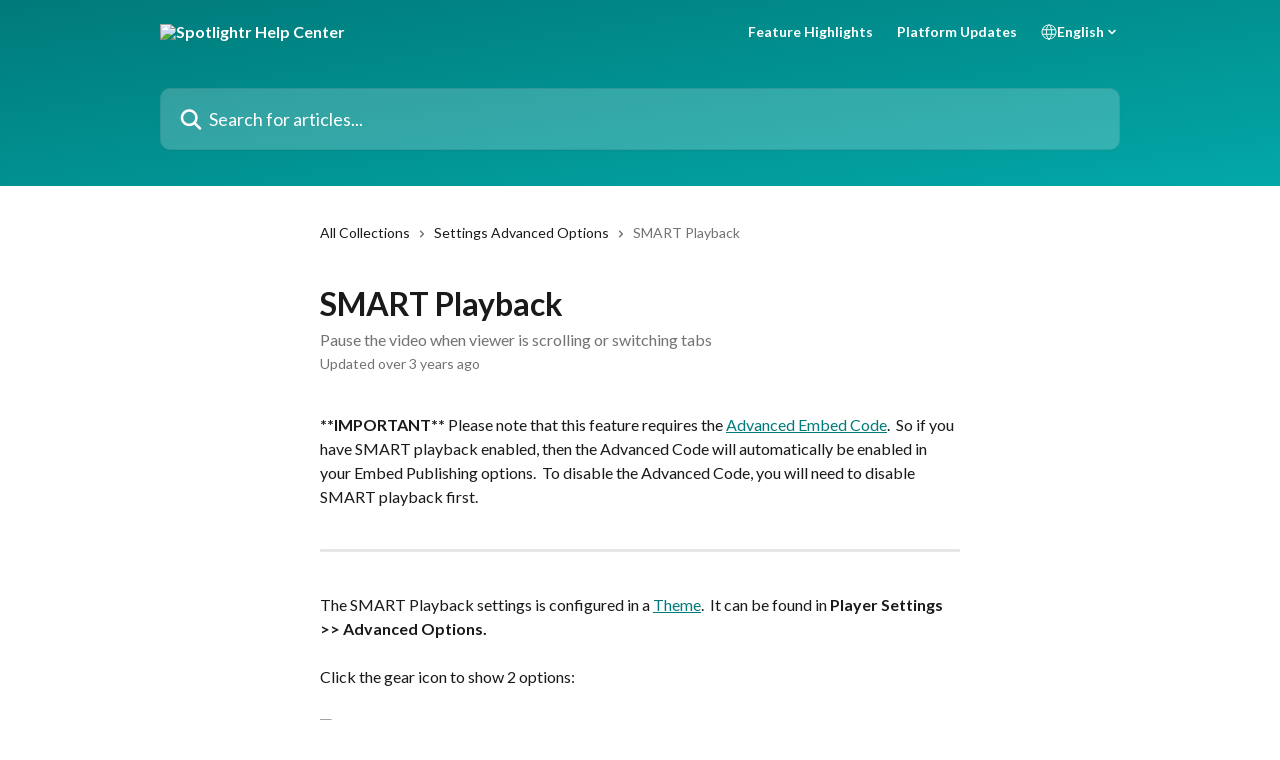

--- FILE ---
content_type: text/html; charset=utf-8
request_url: https://docs.spotlightr.com/en/articles/1479368-smart-playback
body_size: 13532
content:
<!DOCTYPE html><html lang="en"><head><meta charSet="utf-8" data-next-head=""/><title data-next-head="">SMART Playback | Spotlightr Help Center</title><meta property="og:title" content="SMART Playback | Spotlightr Help Center" data-next-head=""/><meta name="twitter:title" content="SMART Playback | Spotlightr Help Center" data-next-head=""/><meta property="og:description" content="Pause the video when viewer is scrolling or switching tabs" data-next-head=""/><meta name="twitter:description" content="Pause the video when viewer is scrolling or switching tabs" data-next-head=""/><meta name="description" content="Pause the video when viewer is scrolling or switching tabs" data-next-head=""/><meta property="og:type" content="article" data-next-head=""/><meta name="robots" content="all" data-next-head=""/><meta name="viewport" content="width=device-width, initial-scale=1" data-next-head=""/><link href="https://intercom.help/spotlightr/assets/favicon" rel="icon" data-next-head=""/><link rel="canonical" href="https://docs.spotlightr.com/en/articles/1479368-smart-playback" data-next-head=""/><link rel="alternate" href="https://docs.spotlightr.com/en/articles/1479368-smart-playback" hrefLang="en" data-next-head=""/><link rel="alternate" href="https://docs.spotlightr.com/en/articles/1479368-smart-playback" hrefLang="x-default" data-next-head=""/><link nonce="HNzYwz65hisNJ8HDp3I4KE6XxuNybyVOxIXAkKK0ASc=" rel="preload" href="https://static.intercomassets.com/_next/static/css/3141721a1e975790.css" as="style"/><link nonce="HNzYwz65hisNJ8HDp3I4KE6XxuNybyVOxIXAkKK0ASc=" rel="stylesheet" href="https://static.intercomassets.com/_next/static/css/3141721a1e975790.css" data-n-g=""/><link nonce="HNzYwz65hisNJ8HDp3I4KE6XxuNybyVOxIXAkKK0ASc=" rel="preload" href="https://static.intercomassets.com/_next/static/css/2b420b27f78df33f.css" as="style"/><link nonce="HNzYwz65hisNJ8HDp3I4KE6XxuNybyVOxIXAkKK0ASc=" rel="stylesheet" href="https://static.intercomassets.com/_next/static/css/2b420b27f78df33f.css"/><noscript data-n-css="HNzYwz65hisNJ8HDp3I4KE6XxuNybyVOxIXAkKK0ASc="></noscript><script defer="" nonce="HNzYwz65hisNJ8HDp3I4KE6XxuNybyVOxIXAkKK0ASc=" nomodule="" src="https://static.intercomassets.com/_next/static/chunks/polyfills-42372ed130431b0a.js"></script><script defer="" src="https://static.intercomassets.com/_next/static/chunks/1200.9e10d77acb556fa6.js" nonce="HNzYwz65hisNJ8HDp3I4KE6XxuNybyVOxIXAkKK0ASc="></script><script src="https://static.intercomassets.com/_next/static/chunks/webpack-bddfdcefc2f9fcc5.js" nonce="HNzYwz65hisNJ8HDp3I4KE6XxuNybyVOxIXAkKK0ASc=" defer=""></script><script src="https://static.intercomassets.com/_next/static/chunks/framework-1f1b8d38c1d86c61.js" nonce="HNzYwz65hisNJ8HDp3I4KE6XxuNybyVOxIXAkKK0ASc=" defer=""></script><script src="https://static.intercomassets.com/_next/static/chunks/main-867d51f9867933e7.js" nonce="HNzYwz65hisNJ8HDp3I4KE6XxuNybyVOxIXAkKK0ASc=" defer=""></script><script src="https://static.intercomassets.com/_next/static/chunks/pages/_app-48cb5066bcd6f6c7.js" nonce="HNzYwz65hisNJ8HDp3I4KE6XxuNybyVOxIXAkKK0ASc=" defer=""></script><script src="https://static.intercomassets.com/_next/static/chunks/d0502abb-aa607f45f5026044.js" nonce="HNzYwz65hisNJ8HDp3I4KE6XxuNybyVOxIXAkKK0ASc=" defer=""></script><script src="https://static.intercomassets.com/_next/static/chunks/6190-ef428f6633b5a03f.js" nonce="HNzYwz65hisNJ8HDp3I4KE6XxuNybyVOxIXAkKK0ASc=" defer=""></script><script src="https://static.intercomassets.com/_next/static/chunks/5729-6d79ddfe1353a77c.js" nonce="HNzYwz65hisNJ8HDp3I4KE6XxuNybyVOxIXAkKK0ASc=" defer=""></script><script src="https://static.intercomassets.com/_next/static/chunks/296-7834dcf3444315af.js" nonce="HNzYwz65hisNJ8HDp3I4KE6XxuNybyVOxIXAkKK0ASc=" defer=""></script><script src="https://static.intercomassets.com/_next/static/chunks/4835-9db7cd232aae5617.js" nonce="HNzYwz65hisNJ8HDp3I4KE6XxuNybyVOxIXAkKK0ASc=" defer=""></script><script src="https://static.intercomassets.com/_next/static/chunks/2735-8954effe331a5dbf.js" nonce="HNzYwz65hisNJ8HDp3I4KE6XxuNybyVOxIXAkKK0ASc=" defer=""></script><script src="https://static.intercomassets.com/_next/static/chunks/pages/%5BhelpCenterIdentifier%5D/%5Blocale%5D/articles/%5BarticleSlug%5D-cb17d809302ca462.js" nonce="HNzYwz65hisNJ8HDp3I4KE6XxuNybyVOxIXAkKK0ASc=" defer=""></script><script src="https://static.intercomassets.com/_next/static/owCM6oqJUAqxAIiAh7wdD/_buildManifest.js" nonce="HNzYwz65hisNJ8HDp3I4KE6XxuNybyVOxIXAkKK0ASc=" defer=""></script><script src="https://static.intercomassets.com/_next/static/owCM6oqJUAqxAIiAh7wdD/_ssgManifest.js" nonce="HNzYwz65hisNJ8HDp3I4KE6XxuNybyVOxIXAkKK0ASc=" defer=""></script><meta name="sentry-trace" content="b1e9e9907d03da0f956d26b31acf65e5-b2c2aef9cb489fad-0"/><meta name="baggage" content="sentry-environment=production,sentry-release=26d76f7c84b09204ce798b2e4a56b669913ab165,sentry-public_key=187f842308a64dea9f1f64d4b1b9c298,sentry-trace_id=b1e9e9907d03da0f956d26b31acf65e5,sentry-org_id=2129,sentry-sampled=false,sentry-sample_rand=0.6577810234272391,sentry-sample_rate=0"/><style id="__jsx-1319548952">:root{--body-bg: rgb(255, 255, 255);
--body-image: none;
--body-bg-rgb: 255, 255, 255;
--body-border: rgb(230, 230, 230);
--body-primary-color: #1a1a1a;
--body-secondary-color: #737373;
--body-reaction-bg: rgb(242, 242, 242);
--body-reaction-text-color: rgb(64, 64, 64);
--body-toc-active-border: #737373;
--body-toc-inactive-border: #f2f2f2;
--body-toc-inactive-color: #737373;
--body-toc-active-font-weight: 400;
--body-table-border: rgb(204, 204, 204);
--body-color: hsl(0, 0%, 0%);
--footer-bg: rgb(255, 255, 255);
--footer-image: none;
--footer-border: rgb(230, 230, 230);
--footer-color: hsl(208, 7%, 55%);
--header-bg: none;
--header-image: linear-gradient(to bottom right, #007a7a,#03a8a8);
--header-color: hsl(0, 0%, 100%);
--collection-card-bg: rgb(255, 255, 255);
--collection-card-image: none;
--collection-card-color: hsl(180, 100%, 24%);
--card-bg: rgb(255, 255, 255);
--card-border-color: rgb(230, 230, 230);
--card-border-inner-radius: 6px;
--card-border-radius: 8px;
--card-shadow: 0 1px 2px 0 rgb(0 0 0 / 0.05);
--search-bar-border-radius: 10px;
--search-bar-width: 100%;
--ticket-blue-bg-color: #dce1f9;
--ticket-blue-text-color: #334bfa;
--ticket-green-bg-color: #d7efdc;
--ticket-green-text-color: #0f7134;
--ticket-orange-bg-color: #ffebdb;
--ticket-orange-text-color: #b24d00;
--ticket-red-bg-color: #ffdbdb;
--ticket-red-text-color: #df2020;
--header-height: 245px;
--header-subheader-background-color: ;
--header-subheader-font-color: ;
--content-block-color: hsl(0, 0%, 0%);
--content-block-button-color: hsl(0, 0%, 0%);
--content-block-button-radius: nullpx;
--primary-color: hsl(180, 100%, 24%);
--primary-color-alpha-10: hsla(180, 100%, 24%, 0.1);
--primary-color-alpha-60: hsla(180, 100%, 24%, 0.6);
--text-on-primary-color: #ffffff}</style><style id="__jsx-2068276443">:root{--font-family-primary: 'Lato', 'Lato Fallback'}</style><style id="__jsx-1812811501">:root{--font-family-secondary: 'Lato', 'Lato Fallback'}</style><style id="__jsx-cf6f0ea00fa5c760">.fade-background.jsx-cf6f0ea00fa5c760{background:radial-gradient(333.38%100%at 50%0%,rgba(var(--body-bg-rgb),0)0%,rgba(var(--body-bg-rgb),.00925356)11.67%,rgba(var(--body-bg-rgb),.0337355)21.17%,rgba(var(--body-bg-rgb),.0718242)28.85%,rgba(var(--body-bg-rgb),.121898)35.03%,rgba(var(--body-bg-rgb),.182336)40.05%,rgba(var(--body-bg-rgb),.251516)44.25%,rgba(var(--body-bg-rgb),.327818)47.96%,rgba(var(--body-bg-rgb),.409618)51.51%,rgba(var(--body-bg-rgb),.495297)55.23%,rgba(var(--body-bg-rgb),.583232)59.47%,rgba(var(--body-bg-rgb),.671801)64.55%,rgba(var(--body-bg-rgb),.759385)70.81%,rgba(var(--body-bg-rgb),.84436)78.58%,rgba(var(--body-bg-rgb),.9551)88.2%,rgba(var(--body-bg-rgb),1)100%),var(--header-image),var(--header-bg);background-size:cover;background-position-x:center}</style><style id="__jsx-62724fba150252e0">.related_articles section a{color:initial}</style><style id="__jsx-4bed0c08ce36899e">.article_body a:not(.intercom-h2b-button){color:var(--primary-color)}article a.intercom-h2b-button{background-color:var(--primary-color);border:0}.zendesk-article table{overflow-x:scroll!important;display:block!important;height:auto!important}.intercom-interblocks-unordered-nested-list ul,.intercom-interblocks-ordered-nested-list ol{margin-top:16px;margin-bottom:16px}.intercom-interblocks-unordered-nested-list ul .intercom-interblocks-unordered-nested-list ul,.intercom-interblocks-unordered-nested-list ul .intercom-interblocks-ordered-nested-list ol,.intercom-interblocks-ordered-nested-list ol .intercom-interblocks-ordered-nested-list ol,.intercom-interblocks-ordered-nested-list ol .intercom-interblocks-unordered-nested-list ul{margin-top:0;margin-bottom:0}.intercom-interblocks-image a:focus{outline-offset:3px}</style></head><body><div id="__next"><div dir="ltr" class="h-full w-full"><span class="hidden">Copyright (c) 2023, Intercom, Inc. (legal@intercom.io) with Reserved Font Name &quot;Lato&quot;.
      This Font Software is licensed under the SIL Open Font License, Version 1.1.</span><span class="hidden">Copyright (c) 2023, Intercom, Inc. (legal@intercom.io) with Reserved Font Name &quot;Lato&quot;.
      This Font Software is licensed under the SIL Open Font License, Version 1.1.</span><a href="#main-content" class="sr-only font-bold text-header-color focus:not-sr-only focus:absolute focus:left-4 focus:top-4 focus:z-50" aria-roledescription="Link, Press control-option-right-arrow to exit">Skip to main content</a><main class="header__lite"><header id="header" data-testid="header" class="jsx-cf6f0ea00fa5c760 flex flex-col text-header-color"><div class="jsx-cf6f0ea00fa5c760 relative flex grow flex-col mb-9 bg-header-bg bg-header-image bg-cover bg-center pb-9"><div id="sr-announcement" aria-live="polite" class="jsx-cf6f0ea00fa5c760 sr-only"></div><div class="jsx-cf6f0ea00fa5c760 flex h-full flex-col items-center marker:shrink-0"><section class="relative flex w-full flex-col mb-6 pb-6"><div class="header__meta_wrapper flex justify-center px-5 pt-6 leading-none sm:px-10"><div class="flex items-center w-240" data-testid="subheader-container"><div class="mo__body header__site_name"><div class="header__logo"><a href="/en/"><img src="https://downloads.intercomcdn.com/i/o/225265/747da74c9f36face4bad5a95/e8171286c1a6d5f56cb65c8d93661abd.png" height="57" alt="Spotlightr Help Center"/></a></div></div><div><div class="flex items-center font-semibold"><div class="flex items-center md:hidden" data-testid="small-screen-children"><button class="flex items-center border-none bg-transparent px-1.5" data-testid="hamburger-menu-button" aria-label="Open menu"><svg width="24" height="24" viewBox="0 0 16 16" xmlns="http://www.w3.org/2000/svg" class="fill-current"><path d="M1.86861 2C1.38889 2 1 2.3806 1 2.85008C1 3.31957 1.38889 3.70017 1.86861 3.70017H14.1314C14.6111 3.70017 15 3.31957 15 2.85008C15 2.3806 14.6111 2 14.1314 2H1.86861Z"></path><path d="M1 8C1 7.53051 1.38889 7.14992 1.86861 7.14992H14.1314C14.6111 7.14992 15 7.53051 15 8C15 8.46949 14.6111 8.85008 14.1314 8.85008H1.86861C1.38889 8.85008 1 8.46949 1 8Z"></path><path d="M1 13.1499C1 12.6804 1.38889 12.2998 1.86861 12.2998H14.1314C14.6111 12.2998 15 12.6804 15 13.1499C15 13.6194 14.6111 14 14.1314 14H1.86861C1.38889 14 1 13.6194 1 13.1499Z"></path></svg></button><div class="fixed right-0 top-0 z-50 h-full w-full hidden" data-testid="hamburger-menu"><div class="flex h-full w-full justify-end bg-black bg-opacity-30"><div class="flex h-fit w-full flex-col bg-white opacity-100 sm:h-full sm:w-1/2"><button class="text-body-font flex items-center self-end border-none bg-transparent pr-6 pt-6" data-testid="hamburger-menu-close-button" aria-label="Close menu"><svg width="24" height="24" viewBox="0 0 16 16" xmlns="http://www.w3.org/2000/svg"><path d="M3.5097 3.5097C3.84165 3.17776 4.37984 3.17776 4.71178 3.5097L7.99983 6.79775L11.2879 3.5097C11.6198 3.17776 12.158 3.17776 12.49 3.5097C12.8219 3.84165 12.8219 4.37984 12.49 4.71178L9.20191 7.99983L12.49 11.2879C12.8219 11.6198 12.8219 12.158 12.49 12.49C12.158 12.8219 11.6198 12.8219 11.2879 12.49L7.99983 9.20191L4.71178 12.49C4.37984 12.8219 3.84165 12.8219 3.5097 12.49C3.17776 12.158 3.17776 11.6198 3.5097 11.2879L6.79775 7.99983L3.5097 4.71178C3.17776 4.37984 3.17776 3.84165 3.5097 3.5097Z"></path></svg></button><nav class="flex flex-col pl-4 text-black"><a target="_blank" rel="noopener noreferrer" href="https://spotlightr.com/category/feature-highlights/" class="mx-5 mb-5 text-md no-underline hover:opacity-80 md:mx-3 md:my-0 md:text-base" data-testid="header-link-0">Feature Highlights</a><a target="_blank" rel="noopener noreferrer" href="https://spotlightr.com/category/release-notes/" class="mx-5 mb-5 text-md no-underline hover:opacity-80 md:mx-3 md:my-0 md:text-base" data-testid="header-link-1">Platform Updates</a><div class="relative cursor-pointer has-[:focus]:outline"><select class="peer absolute z-10 block h-6 w-full cursor-pointer opacity-0 md:text-base" aria-label="Change language" id="language-selector"><option value="/en/articles/1479368-smart-playback" class="text-black" selected="">English</option></select><div class="mb-10 ml-5 flex items-center gap-1 text-md hover:opacity-80 peer-hover:opacity-80 md:m-0 md:ml-3 md:text-base" aria-hidden="true"><svg id="locale-picker-globe" width="16" height="16" viewBox="0 0 16 16" fill="none" xmlns="http://www.w3.org/2000/svg" class="shrink-0" aria-hidden="true"><path d="M8 15C11.866 15 15 11.866 15 8C15 4.13401 11.866 1 8 1C4.13401 1 1 4.13401 1 8C1 11.866 4.13401 15 8 15Z" stroke="currentColor" stroke-linecap="round" stroke-linejoin="round"></path><path d="M8 15C9.39949 15 10.534 11.866 10.534 8C10.534 4.13401 9.39949 1 8 1C6.60051 1 5.466 4.13401 5.466 8C5.466 11.866 6.60051 15 8 15Z" stroke="currentColor" stroke-linecap="round" stroke-linejoin="round"></path><path d="M1.448 5.75989H14.524" stroke="currentColor" stroke-linecap="round" stroke-linejoin="round"></path><path d="M1.448 10.2402H14.524" stroke="currentColor" stroke-linecap="round" stroke-linejoin="round"></path></svg>English<svg id="locale-picker-arrow" width="16" height="16" viewBox="0 0 16 16" fill="none" xmlns="http://www.w3.org/2000/svg" class="shrink-0" aria-hidden="true"><path d="M5 6.5L8.00093 9.5L11 6.50187" stroke="currentColor" stroke-width="1.5" stroke-linecap="round" stroke-linejoin="round"></path></svg></div></div></nav></div></div></div></div><nav class="hidden items-center md:flex" data-testid="large-screen-children"><a target="_blank" rel="noopener noreferrer" href="https://spotlightr.com/category/feature-highlights/" class="mx-5 mb-5 text-md no-underline hover:opacity-80 md:mx-3 md:my-0 md:text-base" data-testid="header-link-0">Feature Highlights</a><a target="_blank" rel="noopener noreferrer" href="https://spotlightr.com/category/release-notes/" class="mx-5 mb-5 text-md no-underline hover:opacity-80 md:mx-3 md:my-0 md:text-base" data-testid="header-link-1">Platform Updates</a><div class="relative cursor-pointer has-[:focus]:outline"><select class="peer absolute z-10 block h-6 w-full cursor-pointer opacity-0 md:text-base" aria-label="Change language" id="language-selector"><option value="/en/articles/1479368-smart-playback" class="text-black" selected="">English</option></select><div class="mb-10 ml-5 flex items-center gap-1 text-md hover:opacity-80 peer-hover:opacity-80 md:m-0 md:ml-3 md:text-base" aria-hidden="true"><svg id="locale-picker-globe" width="16" height="16" viewBox="0 0 16 16" fill="none" xmlns="http://www.w3.org/2000/svg" class="shrink-0" aria-hidden="true"><path d="M8 15C11.866 15 15 11.866 15 8C15 4.13401 11.866 1 8 1C4.13401 1 1 4.13401 1 8C1 11.866 4.13401 15 8 15Z" stroke="currentColor" stroke-linecap="round" stroke-linejoin="round"></path><path d="M8 15C9.39949 15 10.534 11.866 10.534 8C10.534 4.13401 9.39949 1 8 1C6.60051 1 5.466 4.13401 5.466 8C5.466 11.866 6.60051 15 8 15Z" stroke="currentColor" stroke-linecap="round" stroke-linejoin="round"></path><path d="M1.448 5.75989H14.524" stroke="currentColor" stroke-linecap="round" stroke-linejoin="round"></path><path d="M1.448 10.2402H14.524" stroke="currentColor" stroke-linecap="round" stroke-linejoin="round"></path></svg>English<svg id="locale-picker-arrow" width="16" height="16" viewBox="0 0 16 16" fill="none" xmlns="http://www.w3.org/2000/svg" class="shrink-0" aria-hidden="true"><path d="M5 6.5L8.00093 9.5L11 6.50187" stroke="currentColor" stroke-width="1.5" stroke-linecap="round" stroke-linejoin="round"></path></svg></div></div></nav></div></div></div></div></section><section class="relative mx-5 flex h-full w-full flex-col items-center px-5 sm:px-10"><div class="flex h-full max-w-full flex-col w-240" data-testid="main-header-container"><div id="search-bar" class="relative w-full"><form action="/en/" autoComplete="off"><div class="flex w-full flex-col"><div class="relative flex w-full sm:w-search-bar"><label for="search-input" class="sr-only">Search for articles...</label><input id="search-input" type="text" autoComplete="off" class="peer w-full rounded-search-bar border border-black-alpha-8 bg-white-alpha-20 p-4 ps-12 font-secondary text-lg text-header-color shadow-search-bar outline-none transition ease-linear placeholder:text-header-color hover:bg-white-alpha-27 hover:shadow-search-bar-hover focus:border-transparent focus:bg-white focus:text-black-10 focus:shadow-search-bar-focused placeholder:focus:text-black-45" placeholder="Search for articles..." name="q" aria-label="Search for articles..." value=""/><div class="absolute inset-y-0 start-0 flex items-center fill-header-color peer-focus-visible:fill-black-45 pointer-events-none ps-5"><svg width="22" height="21" viewBox="0 0 22 21" xmlns="http://www.w3.org/2000/svg" class="fill-inherit" aria-hidden="true"><path fill-rule="evenodd" clip-rule="evenodd" d="M3.27485 8.7001C3.27485 5.42781 5.92757 2.7751 9.19985 2.7751C12.4721 2.7751 15.1249 5.42781 15.1249 8.7001C15.1249 11.9724 12.4721 14.6251 9.19985 14.6251C5.92757 14.6251 3.27485 11.9724 3.27485 8.7001ZM9.19985 0.225098C4.51924 0.225098 0.724854 4.01948 0.724854 8.7001C0.724854 13.3807 4.51924 17.1751 9.19985 17.1751C11.0802 17.1751 12.8176 16.5627 14.2234 15.5265L19.0981 20.4013C19.5961 20.8992 20.4033 20.8992 20.9013 20.4013C21.3992 19.9033 21.3992 19.0961 20.9013 18.5981L16.0264 13.7233C17.0625 12.3176 17.6749 10.5804 17.6749 8.7001C17.6749 4.01948 13.8805 0.225098 9.19985 0.225098Z"></path></svg></div></div></div></form></div></div></section></div></div></header><div class="z-1 flex shrink-0 grow basis-auto justify-center px-5 sm:px-10"><section data-testid="main-content" id="main-content" class="max-w-full w-240"><section data-testid="article-section" class="section section__article"><div class="justify-center flex"><div class="relative z-3 w-full lg:max-w-160 "><div class="flex pb-6 max-md:pb-2 lg:max-w-160"><div tabindex="-1" class="focus:outline-none"><div class="flex flex-wrap items-baseline pb-4 text-base" tabindex="0" role="navigation" aria-label="Breadcrumb"><a href="/en/" class="pr-2 text-body-primary-color no-underline hover:text-body-secondary-color">All Collections</a><div class="pr-2" aria-hidden="true"><svg width="6" height="10" viewBox="0 0 6 10" class="block h-2 w-2 fill-body-secondary-color rtl:rotate-180" xmlns="http://www.w3.org/2000/svg"><path fill-rule="evenodd" clip-rule="evenodd" d="M0.648862 0.898862C0.316916 1.23081 0.316916 1.769 0.648862 2.10094L3.54782 4.9999L0.648862 7.89886C0.316916 8.23081 0.316917 8.769 0.648862 9.10094C0.980808 9.43289 1.519 9.43289 1.85094 9.10094L5.35094 5.60094C5.68289 5.269 5.68289 4.73081 5.35094 4.39886L1.85094 0.898862C1.519 0.566916 0.980807 0.566916 0.648862 0.898862Z"></path></svg></div><a href="https://docs.spotlightr.com/en/collections/2141295-settings-advanced-options" class="pr-2 text-body-primary-color no-underline hover:text-body-secondary-color" data-testid="breadcrumb-0">Settings Advanced Options</a><div class="pr-2" aria-hidden="true"><svg width="6" height="10" viewBox="0 0 6 10" class="block h-2 w-2 fill-body-secondary-color rtl:rotate-180" xmlns="http://www.w3.org/2000/svg"><path fill-rule="evenodd" clip-rule="evenodd" d="M0.648862 0.898862C0.316916 1.23081 0.316916 1.769 0.648862 2.10094L3.54782 4.9999L0.648862 7.89886C0.316916 8.23081 0.316917 8.769 0.648862 9.10094C0.980808 9.43289 1.519 9.43289 1.85094 9.10094L5.35094 5.60094C5.68289 5.269 5.68289 4.73081 5.35094 4.39886L1.85094 0.898862C1.519 0.566916 0.980807 0.566916 0.648862 0.898862Z"></path></svg></div><div class="text-body-secondary-color">SMART Playback</div></div></div></div><div class=""><div class="article intercom-force-break"><div class="mb-10 max-lg:mb-6"><div class="flex flex-col gap-4"><div class="flex flex-col"><h1 class="mb-1 font-primary text-2xl font-bold leading-10 text-body-primary-color">SMART Playback</h1><div class="text-md font-normal leading-normal text-body-secondary-color"><p>Pause the video when viewer is scrolling or switching tabs</p></div></div><div class="avatar"><div class="avatar__info -mt-0.5 text-base"><span class="text-body-secondary-color"> <!-- -->Updated over 3 years ago</span></div></div></div></div><div class="jsx-4bed0c08ce36899e "><div class="jsx-4bed0c08ce36899e article_body"><article class="jsx-4bed0c08ce36899e "><div class="intercom-interblocks-paragraph no-margin intercom-interblocks-align-left"><p><b>**IMPORTANT**</b> Please note that this feature requires the <a href="https://docs.spotlightr.com/en/articles/6169156-advanced-embed-code">Advanced Embed Code</a>.  So if you have SMART playback enabled, then the Advanced Code will automatically be enabled in your Embed Publishing options.  To disable the Advanced Code, you will need to disable SMART playback first.</p></div><div class="intercom-interblocks-paragraph no-margin intercom-interblocks-align-left"><p> </p></div><div class="intercom-interblocks-horizontal-rule"><hr/></div><div class="intercom-interblocks-paragraph no-margin intercom-interblocks-align-left"><p> </p></div><div class="intercom-interblocks-paragraph no-margin intercom-interblocks-align-left"><p>The SMART Playback settings is configured in a <a href="https://docs.spotlightr.com/en/articles/5481439-player-themes">Theme</a>.  It can be found in <b>Player Settings &gt;&gt; Advanced Options.</b></p></div><div class="intercom-interblocks-paragraph no-margin intercom-interblocks-align-left"><p> </p></div><div class="intercom-interblocks-paragraph no-margin intercom-interblocks-align-left"><p>Click the gear icon to show 2 options:</p></div><div class="intercom-interblocks-paragraph no-margin intercom-interblocks-align-left"><p> </p></div><div class="intercom-interblocks-image intercom-interblocks-align-left"><a href="https://downloads.intercomcdn.com/i/o/570992354/021f00283e16877a7b569d0c/image.png?expires=1768779900&amp;signature=523ed0705f9efe9b44b48301cadcb48a349122f59a87b444bb779c29b82e7e91&amp;req=cScnH8B8noRbFb4f3HP0gFP0FU5Hq4WU86FvqdangTrGrtQg4uXp7IgUw0jn%0A1TauZ5c0kTonqdeoxg%3D%3D%0A" target="_blank" rel="noreferrer nofollow noopener"><img src="https://downloads.intercomcdn.com/i/o/570992354/021f00283e16877a7b569d0c/image.png?expires=1768779900&amp;signature=523ed0705f9efe9b44b48301cadcb48a349122f59a87b444bb779c29b82e7e91&amp;req=cScnH8B8noRbFb4f3HP0gFP0FU5Hq4WU86FvqdangTrGrtQg4uXp7IgUw0jn%0A1TauZ5c0kTonqdeoxg%3D%3D%0A" width="1180" height="478"/></a></div><div class="intercom-interblocks-paragraph no-margin intercom-interblocks-align-left"><p> </p></div><div class="intercom-interblocks-paragraph no-margin intercom-interblocks-align-left"><p> </p></div><div class="intercom-interblocks-paragraph no-margin intercom-interblocks-align-left"><p>To activate either option, simply check the box.</p></div><div class="intercom-interblocks-paragraph no-margin intercom-interblocks-align-left"><p> </p></div><div class="intercom-interblocks-paragraph no-margin intercom-interblocks-align-left"><p><b>Pause on lost scroll</b> - This will pause the video whenever a viewer scrolls up or down and away from the video so the video is no longer in view.  When that happens, the video pauses.  The video will resume when the viewer scrolls back and video is in view.</p></div><div class="intercom-interblocks-paragraph no-margin intercom-interblocks-align-left"><p> </p></div><div class="intercom-interblocks-paragraph no-margin intercom-interblocks-align-left"><p><b>Pause on lost focus</b> - This will pause the video when the viewer switches to another tab or another window and the video is no longer in view because of that.  When the viewer switches back to the tab with the video the video will resume.</p></div><div class="intercom-interblocks-paragraph no-margin intercom-interblocks-align-left"><p> </p></div><div class="intercom-interblocks-paragraph no-margin intercom-interblocks-align-left"><p> </p></div><div class="intercom-interblocks-paragraph no-margin intercom-interblocks-align-left"><p> </p></div><div class="intercom-interblocks-paragraph no-margin intercom-interblocks-align-left"><p> </p></div><div class="intercom-interblocks-paragraph no-margin intercom-interblocks-align-left"><p> </p></div><section class="jsx-62724fba150252e0 related_articles my-6"><hr class="jsx-62724fba150252e0 my-6 sm:my-8"/><div class="jsx-62724fba150252e0 mb-3 text-xl font-bold">Related Articles</div><section class="flex flex-col rounded-card border border-solid border-card-border bg-card-bg p-2 sm:p-3"><a class="duration-250 group/article flex flex-row justify-between gap-2 py-2 no-underline transition ease-linear hover:bg-primary-alpha-10 hover:text-primary sm:rounded-card-inner sm:py-3 rounded-card-inner px-3" href="https://docs.spotlightr.com/en/articles/1479433-disable-pause" data-testid="article-link"><div class="flex flex-col p-0"><span class="m-0 text-md text-body-primary-color group-hover/article:text-primary">Disable Pause</span></div><div class="flex shrink-0 flex-col justify-center p-0"><svg class="block h-4 w-4 text-primary ltr:-rotate-90 rtl:rotate-90" fill="currentColor" viewBox="0 0 20 20" xmlns="http://www.w3.org/2000/svg"><path fill-rule="evenodd" d="M5.293 7.293a1 1 0 011.414 0L10 10.586l3.293-3.293a1 1 0 111.414 1.414l-4 4a1 1 0 01-1.414 0l-4-4a1 1 0 010-1.414z" clip-rule="evenodd"></path></svg></div></a><a class="duration-250 group/article flex flex-row justify-between gap-2 py-2 no-underline transition ease-linear hover:bg-primary-alpha-10 hover:text-primary sm:rounded-card-inner sm:py-3 rounded-card-inner px-3" href="https://docs.spotlightr.com/en/articles/3106987-identify-a-known-viewer-contact" data-testid="article-link"><div class="flex flex-col p-0"><span class="m-0 text-md text-body-primary-color group-hover/article:text-primary">Identify a Known Viewer (Contact)</span></div><div class="flex shrink-0 flex-col justify-center p-0"><svg class="block h-4 w-4 text-primary ltr:-rotate-90 rtl:rotate-90" fill="currentColor" viewBox="0 0 20 20" xmlns="http://www.w3.org/2000/svg"><path fill-rule="evenodd" d="M5.293 7.293a1 1 0 011.414 0L10 10.586l3.293-3.293a1 1 0 111.414 1.414l-4 4a1 1 0 01-1.414 0l-4-4a1 1 0 010-1.414z" clip-rule="evenodd"></path></svg></div></a><a class="duration-250 group/article flex flex-row justify-between gap-2 py-2 no-underline transition ease-linear hover:bg-primary-alpha-10 hover:text-primary sm:rounded-card-inner sm:py-3 rounded-card-inner px-3" href="https://docs.spotlightr.com/en/articles/5481439-player-themes" data-testid="article-link"><div class="flex flex-col p-0"><span class="m-0 text-md text-body-primary-color group-hover/article:text-primary">Player Themes</span></div><div class="flex shrink-0 flex-col justify-center p-0"><svg class="block h-4 w-4 text-primary ltr:-rotate-90 rtl:rotate-90" fill="currentColor" viewBox="0 0 20 20" xmlns="http://www.w3.org/2000/svg"><path fill-rule="evenodd" d="M5.293 7.293a1 1 0 011.414 0L10 10.586l3.293-3.293a1 1 0 111.414 1.414l-4 4a1 1 0 01-1.414 0l-4-4a1 1 0 010-1.414z" clip-rule="evenodd"></path></svg></div></a><a class="duration-250 group/article flex flex-row justify-between gap-2 py-2 no-underline transition ease-linear hover:bg-primary-alpha-10 hover:text-primary sm:rounded-card-inner sm:py-3 rounded-card-inner px-3" href="https://docs.spotlightr.com/en/articles/6169156-advanced-embed-code" data-testid="article-link"><div class="flex flex-col p-0"><span class="m-0 text-md text-body-primary-color group-hover/article:text-primary">Advanced Embed Code</span></div><div class="flex shrink-0 flex-col justify-center p-0"><svg class="block h-4 w-4 text-primary ltr:-rotate-90 rtl:rotate-90" fill="currentColor" viewBox="0 0 20 20" xmlns="http://www.w3.org/2000/svg"><path fill-rule="evenodd" d="M5.293 7.293a1 1 0 011.414 0L10 10.586l3.293-3.293a1 1 0 111.414 1.414l-4 4a1 1 0 01-1.414 0l-4-4a1 1 0 010-1.414z" clip-rule="evenodd"></path></svg></div></a><a class="duration-250 group/article flex flex-row justify-between gap-2 py-2 no-underline transition ease-linear hover:bg-primary-alpha-10 hover:text-primary sm:rounded-card-inner sm:py-3 rounded-card-inner px-3" href="https://docs.spotlightr.com/en/articles/6900024-playback-speed" data-testid="article-link"><div class="flex flex-col p-0"><span class="m-0 text-md text-body-primary-color group-hover/article:text-primary">Playback Speed</span></div><div class="flex shrink-0 flex-col justify-center p-0"><svg class="block h-4 w-4 text-primary ltr:-rotate-90 rtl:rotate-90" fill="currentColor" viewBox="0 0 20 20" xmlns="http://www.w3.org/2000/svg"><path fill-rule="evenodd" d="M5.293 7.293a1 1 0 011.414 0L10 10.586l3.293-3.293a1 1 0 111.414 1.414l-4 4a1 1 0 01-1.414 0l-4-4a1 1 0 010-1.414z" clip-rule="evenodd"></path></svg></div></a></section></section></article></div></div></div></div><div class="intercom-reaction-picker -mb-4 -ml-4 -mr-4 mt-6 rounded-card sm:-mb-2 sm:-ml-1 sm:-mr-1 sm:mt-8" role="group" aria-label="feedback form"><div class="intercom-reaction-prompt">Did this answer your question?</div><div class="intercom-reactions-container"><button class="intercom-reaction" aria-label="Disappointed Reaction" tabindex="0" data-reaction-text="disappointed" aria-pressed="false"><span title="Disappointed">😞</span></button><button class="intercom-reaction" aria-label="Neutral Reaction" tabindex="0" data-reaction-text="neutral" aria-pressed="false"><span title="Neutral">😐</span></button><button class="intercom-reaction" aria-label="Smiley Reaction" tabindex="0" data-reaction-text="smiley" aria-pressed="false"><span title="Smiley">😃</span></button></div></div></div></div></section></section></div><footer id="footer" class="mt-24 shrink-0 bg-footer-bg px-0 py-12 text-left text-base text-footer-color"><div class="shrink-0 grow basis-auto px-5 sm:px-10"><div class="mx-auto max-w-240 sm:w-auto"><div><div class="text-center" data-testid="simple-footer-layout"><div class="align-middle text-lg text-footer-color"><a class="no-underline" href="/en/"><img data-testid="logo-img" src="https://downloads.intercomcdn.com/i/o/225265/747da74c9f36face4bad5a95/e8171286c1a6d5f56cb65c8d93661abd.png" alt="Spotlightr Help Center" class="max-h-8 contrast-80 inline"/></a></div><div class="mt-3 text-base">Zimmplify LLC DBA Spotlightr - 3001 N Rocky Point Dr East, Suite 200, Tampa FL 33607 - support@spotlightr.com</div><div class="mt-10" data-testid="simple-footer-links"><div class="flex flex-row justify-center"><span><ul data-testid="custom-links" class="mb-4 p-0" id="custom-links"><li class="mx-3 inline-block list-none"><a target="_blank" href="https://projects.spotlightr.com" rel="nofollow noreferrer noopener" data-testid="footer-custom-link-0" class="no-underline">Log In</a></li><li class="mx-3 inline-block list-none"><a target="_blank" href="https://spotlightr.com/" rel="nofollow noreferrer noopener" data-testid="footer-custom-link-1" class="no-underline">About Spotlightr</a></li></ul></span></div></div></div></div></div></div></footer></main></div></div><script id="__NEXT_DATA__" type="application/json" nonce="HNzYwz65hisNJ8HDp3I4KE6XxuNybyVOxIXAkKK0ASc=">{"props":{"pageProps":{"app":{"id":"qo0qfzxq","messengerUrl":"https://widget.intercom.io/widget/qo0qfzxq","name":"Spotlightr","poweredByIntercomUrl":"https://www.intercom.com/intercom-link?company=Spotlightr\u0026solution=customer-support\u0026utm_campaign=intercom-link\u0026utm_content=We+run+on+Intercom\u0026utm_medium=help-center\u0026utm_referrer=https%3A%2F%2Fdocs.spotlightr.com%2Fen%2Farticles%2F1479368-smart-playback\u0026utm_source=desktop-web","features":{"consentBannerBeta":false,"customNotFoundErrorMessage":false,"disableFontPreloading":false,"disableNoMarginClassTransformation":false,"finOnHelpCenter":false,"hideIconsWithBackgroundImages":false,"messengerCustomFonts":false}},"helpCenterSite":{"customDomain":"docs.spotlightr.com","defaultLocale":"en","disableBranding":true,"externalLoginName":null,"externalLoginUrl":null,"footerContactDetails":"Zimmplify LLC DBA Spotlightr - 3001 N Rocky Point Dr East, Suite 200, Tampa FL 33607 - support@spotlightr.com","footerLinks":{"custom":[{"id":9783,"help_center_site_id":450757,"title":"Log In","url":"https://projects.spotlightr.com","sort_order":1,"link_location":"footer","site_link_group_id":6380},{"id":9784,"help_center_site_id":450757,"title":"About Spotlightr","url":"https://spotlightr.com/","sort_order":2,"link_location":"footer","site_link_group_id":6380}],"socialLinks":[],"linkGroups":[{"title":null,"links":[{"title":"Log In","url":"https://projects.spotlightr.com"},{"title":"About Spotlightr","url":"https://spotlightr.com/"}]}]},"headerLinks":[{"site_link_group_id":3790,"id":33354,"help_center_site_id":450757,"title":"Feature Highlights","url":"https://spotlightr.com/category/feature-highlights/","sort_order":1,"link_location":"header"},{"site_link_group_id":3790,"id":33355,"help_center_site_id":450757,"title":"Platform Updates","url":"https://spotlightr.com/category/release-notes/","sort_order":2,"link_location":"header"}],"homeCollectionCols":1,"googleAnalyticsTrackingId":"UA-180452448-2","googleTagManagerId":null,"pathPrefixForCustomDomain":null,"seoIndexingEnabled":true,"helpCenterId":450757,"url":"https://docs.spotlightr.com","customizedFooterTextContent":null,"consentBannerConfig":null,"canInjectCustomScripts":false,"scriptSection":1,"customScriptFilesExist":false},"localeLinks":[{"id":"en","absoluteUrl":"https://docs.spotlightr.com/en/articles/1479368-smart-playback","available":true,"name":"English","selected":true,"url":"/en/articles/1479368-smart-playback"}],"requestContext":{"articleSource":null,"academy":false,"canonicalUrl":"https://docs.spotlightr.com/en/articles/1479368-smart-playback","headerless":false,"isDefaultDomainRequest":false,"nonce":"HNzYwz65hisNJ8HDp3I4KE6XxuNybyVOxIXAkKK0ASc=","rootUrl":"/en/","sheetUserCipher":null,"type":"help-center"},"theme":{"color":"007a7a","siteName":"Spotlightr Help Center","headline":"Help Center | Step-by-Step Instructions and Tutorial Videos","headerFontColor":"ffffff","logo":"https://downloads.intercomcdn.com/i/o/225265/747da74c9f36face4bad5a95/e8171286c1a6d5f56cb65c8d93661abd.png","logoHeight":"57","header":null,"favicon":"https://intercom.help/spotlightr/assets/favicon","locale":"en","homeUrl":"https://spotlightr.com/","social":null,"urlPrefixForDefaultDomain":"https://intercom.help/spotlightr","customDomain":"docs.spotlightr.com","customDomainUsesSsl":true,"customizationOptions":{"customizationType":1,"header":{"backgroundColor":"#007a7a","fontColor":"#ffffff","fadeToEdge":false,"backgroundGradient":{"steps":[{"color":"#007a7a"},{"color":"#03a8a8"}]},"backgroundImageId":null,"backgroundImageUrl":null},"body":{"backgroundColor":"#ffffff","fontColor":null,"fadeToEdge":null,"backgroundGradient":null,"backgroundImageId":null},"footer":{"backgroundColor":"#FFF","fontColor":"#858d94","fadeToEdge":null,"backgroundGradient":null,"backgroundImageId":null,"showRichTextField":null},"layout":{"homePage":{"blocks":[{"type":"tickets-portal-link","enabled":false},{"type":"collection-list","columns":1,"template":0},{"type":"article-list","columns":2,"enabled":false,"localizedContent":[{"title":"","locale":"en","links":[{"articleId":"empty_article_slot","type":"article-link"},{"articleId":"empty_article_slot","type":"article-link"},{"articleId":"empty_article_slot","type":"article-link"},{"articleId":"empty_article_slot","type":"article-link"},{"articleId":"empty_article_slot","type":"article-link"},{"articleId":"empty_article_slot","type":"article-link"}]}]}]},"collectionsPage":{"showArticleDescriptions":false},"articlePage":{},"searchPage":{}},"collectionCard":{"global":{"backgroundColor":null,"fontColor":"007a7a","fadeToEdge":null,"backgroundGradient":null,"backgroundImageId":null,"showIcons":true,"backgroundImageUrl":null},"collections":[]},"global":{"font":{"customFontFaces":[],"primary":"Lato","secondary":"Lato"},"componentStyle":{"card":{"type":null,"borderRadius":null}},"namedComponents":{"header":{"subheader":{"enabled":false,"style":{"backgroundColor":null,"fontColor":null}},"style":{"height":null,"align":null,"justify":null}},"searchBar":{"style":{"width":null,"borderRadius":null}},"footer":{"type":0}},"brand":{"colors":[],"websiteUrl":""}},"contentBlock":{"blockStyle":{"backgroundColor":null,"fontColor":null,"fadeToEdge":null,"backgroundGradient":null,"backgroundImageId":null,"backgroundImageUrl":null},"buttonOptions":{"backgroundColor":null,"fontColor":null,"borderRadius":null},"isFullWidth":false}},"helpCenterName":"Spotlightr Help Center","footerLogo":"https://downloads.intercomcdn.com/i/o/225265/747da74c9f36face4bad5a95/e8171286c1a6d5f56cb65c8d93661abd.png","footerLogoHeight":"57","localisedInformation":{"contentBlock":null}},"user":{"userId":"71c299cf-f21c-49d0-8938-46db06846f10","role":"visitor_role","country_code":null},"articleContent":{"articleId":"1479368","author":null,"blocks":[{"type":"paragraph","text":"\u003cb\u003e**IMPORTANT**\u003c/b\u003e Please note that this feature requires the \u003ca href=\"https://docs.spotlightr.com/en/articles/6169156-advanced-embed-code\"\u003eAdvanced Embed Code\u003c/a\u003e.  So if you have SMART playback enabled, then the Advanced Code will automatically be enabled in your Embed Publishing options.  To disable the Advanced Code, you will need to disable SMART playback first.","class":"no-margin"},{"type":"paragraph","text":" ","class":"no-margin"},{"type":"horizontalRule","text":"___________________________________________________________"},{"type":"paragraph","text":" ","class":"no-margin"},{"type":"paragraph","text":"The SMART Playback settings is configured in a \u003ca href=\"https://docs.spotlightr.com/en/articles/5481439-player-themes\"\u003eTheme\u003c/a\u003e.  It can be found in \u003cb\u003ePlayer Settings \u0026gt;\u0026gt; Advanced Options.\u003c/b\u003e","class":"no-margin"},{"type":"paragraph","text":" ","class":"no-margin"},{"type":"paragraph","text":"Click the gear icon to show 2 options:","class":"no-margin"},{"type":"paragraph","text":" ","class":"no-margin"},{"type":"image","url":"https://downloads.intercomcdn.com/i/o/570992354/021f00283e16877a7b569d0c/image.png?expires=1768779900\u0026signature=523ed0705f9efe9b44b48301cadcb48a349122f59a87b444bb779c29b82e7e91\u0026req=cScnH8B8noRbFb4f3HP0gFP0FU5Hq4WU86FvqdangTrGrtQg4uXp7IgUw0jn%0A1TauZ5c0kTonqdeoxg%3D%3D%0A","width":1180,"height":478},{"type":"paragraph","text":" ","class":"no-margin"},{"type":"paragraph","text":" ","class":"no-margin"},{"type":"paragraph","text":"To activate either option, simply check the box.","class":"no-margin"},{"type":"paragraph","text":" ","class":"no-margin"},{"type":"paragraph","text":"\u003cb\u003ePause on lost scroll\u003c/b\u003e - This will pause the video whenever a viewer scrolls up or down and away from the video so the video is no longer in view.  When that happens, the video pauses.  The video will resume when the viewer scrolls back and video is in view.","class":"no-margin"},{"type":"paragraph","text":" ","class":"no-margin"},{"type":"paragraph","text":"\u003cb\u003ePause on lost focus\u003c/b\u003e - This will pause the video when the viewer switches to another tab or another window and the video is no longer in view because of that.  When the viewer switches back to the tab with the video the video will resume.","class":"no-margin"},{"type":"paragraph","text":" ","class":"no-margin"},{"type":"paragraph","text":" ","class":"no-margin"},{"type":"paragraph","text":" ","class":"no-margin"},{"type":"paragraph","text":" ","class":"no-margin"},{"type":"paragraph","text":" ","class":"no-margin"}],"collectionId":"2141295","description":"Pause the video when viewer is scrolling or switching tabs","id":"1519460","lastUpdated":"Updated over 3 years ago","relatedArticles":[{"title":"Disable Pause","url":"https://docs.spotlightr.com/en/articles/1479433-disable-pause"},{"title":"Identify a Known Viewer (Contact)","url":"https://docs.spotlightr.com/en/articles/3106987-identify-a-known-viewer-contact"},{"title":"Player Themes","url":"https://docs.spotlightr.com/en/articles/5481439-player-themes"},{"title":"Advanced Embed Code","url":"https://docs.spotlightr.com/en/articles/6169156-advanced-embed-code"},{"title":"Playback Speed","url":"https://docs.spotlightr.com/en/articles/6900024-playback-speed"}],"targetUserType":"everyone","title":"SMART Playback","showTableOfContents":true,"synced":false,"isStandaloneApp":false},"breadcrumbs":[{"url":"https://docs.spotlightr.com/en/collections/2141295-settings-advanced-options","name":"Settings Advanced Options"}],"selectedReaction":null,"showReactions":true,"themeCSSCustomProperties":{"--body-bg":"rgb(255, 255, 255)","--body-image":"none","--body-bg-rgb":"255, 255, 255","--body-border":"rgb(230, 230, 230)","--body-primary-color":"#1a1a1a","--body-secondary-color":"#737373","--body-reaction-bg":"rgb(242, 242, 242)","--body-reaction-text-color":"rgb(64, 64, 64)","--body-toc-active-border":"#737373","--body-toc-inactive-border":"#f2f2f2","--body-toc-inactive-color":"#737373","--body-toc-active-font-weight":400,"--body-table-border":"rgb(204, 204, 204)","--body-color":"hsl(0, 0%, 0%)","--footer-bg":"rgb(255, 255, 255)","--footer-image":"none","--footer-border":"rgb(230, 230, 230)","--footer-color":"hsl(208, 7%, 55%)","--header-bg":"none","--header-image":"linear-gradient(to bottom right, #007a7a,#03a8a8)","--header-color":"hsl(0, 0%, 100%)","--collection-card-bg":"rgb(255, 255, 255)","--collection-card-image":"none","--collection-card-color":"hsl(180, 100%, 24%)","--card-bg":"rgb(255, 255, 255)","--card-border-color":"rgb(230, 230, 230)","--card-border-inner-radius":"6px","--card-border-radius":"8px","--card-shadow":"0 1px 2px 0 rgb(0 0 0 / 0.05)","--search-bar-border-radius":"10px","--search-bar-width":"100%","--ticket-blue-bg-color":"#dce1f9","--ticket-blue-text-color":"#334bfa","--ticket-green-bg-color":"#d7efdc","--ticket-green-text-color":"#0f7134","--ticket-orange-bg-color":"#ffebdb","--ticket-orange-text-color":"#b24d00","--ticket-red-bg-color":"#ffdbdb","--ticket-red-text-color":"#df2020","--header-height":"245px","--header-subheader-background-color":"","--header-subheader-font-color":"","--content-block-color":"hsl(0, 0%, 0%)","--content-block-button-color":"hsl(0, 0%, 0%)","--content-block-button-radius":"nullpx","--primary-color":"hsl(180, 100%, 24%)","--primary-color-alpha-10":"hsla(180, 100%, 24%, 0.1)","--primary-color-alpha-60":"hsla(180, 100%, 24%, 0.6)","--text-on-primary-color":"#ffffff"},"intl":{"defaultLocale":"en","locale":"en","messages":{"layout.skip_to_main_content":"Skip to main content","layout.skip_to_main_content_exit":"Link, Press control-option-right-arrow to exit","article.attachment_icon":"Attachment icon","article.related_articles":"Related Articles","article.written_by":"Written by \u003cb\u003e{author}\u003c/b\u003e","article.table_of_contents":"Table of contents","breadcrumb.all_collections":"All Collections","breadcrumb.aria_label":"Breadcrumb","collection.article_count.one":"{count} article","collection.article_count.other":"{count} articles","collection.articles_heading":"Articles","collection.sections_heading":"Collections","collection.written_by.one":"Written by \u003cb\u003e{author}\u003c/b\u003e","collection.written_by.two":"Written by \u003cb\u003e{author1}\u003c/b\u003e and \u003cb\u003e{author2}\u003c/b\u003e","collection.written_by.three":"Written by \u003cb\u003e{author1}\u003c/b\u003e, \u003cb\u003e{author2}\u003c/b\u003e and \u003cb\u003e{author3}\u003c/b\u003e","collection.written_by.four":"Written by \u003cb\u003e{author1}\u003c/b\u003e, \u003cb\u003e{author2}\u003c/b\u003e, \u003cb\u003e{author3}\u003c/b\u003e and 1 other","collection.written_by.other":"Written by \u003cb\u003e{author1}\u003c/b\u003e, \u003cb\u003e{author2}\u003c/b\u003e, \u003cb\u003e{author3}\u003c/b\u003e and {count} others","collection.by.one":"By {author}","collection.by.two":"By {author1} and 1 other","collection.by.other":"By {author1} and {count} others","collection.by.count_one":"1 author","collection.by.count_plural":"{count} authors","community_banner.tip":"Tip","community_banner.label":"\u003cb\u003eNeed more help?\u003c/b\u003e Get support from our {link}","community_banner.link_label":"Community Forum","community_banner.description":"Find answers and get help from Intercom Support and Community Experts","header.headline":"Advice and answers from the {appName} Team","header.menu.open":"Open menu","header.menu.close":"Close menu","locale_picker.aria_label":"Change language","not_authorized.cta":"You can try sending us a message or logging in at {link}","not_found.title":"Uh oh. That page doesn’t exist.","not_found.not_authorized":"Unable to load this article, you may need to sign in first","not_found.try_searching":"Try searching for your answer or just send us a message.","tickets_portal_bad_request.title":"No access to tickets portal","tickets_portal_bad_request.learn_more":"Learn more","tickets_portal_bad_request.send_a_message":"Please contact your admin.","no_articles.title":"Empty Help Center","no_articles.no_articles":"This Help Center doesn't have any articles or collections yet.","preview.invalid_preview":"There is no preview available for {previewType}","reaction_picker.did_this_answer_your_question":"Did this answer your question?","reaction_picker.feedback_form_label":"feedback form","reaction_picker.reaction.disappointed.title":"Disappointed","reaction_picker.reaction.disappointed.aria_label":"Disappointed Reaction","reaction_picker.reaction.neutral.title":"Neutral","reaction_picker.reaction.neutral.aria_label":"Neutral Reaction","reaction_picker.reaction.smiley.title":"Smiley","reaction_picker.reaction.smiley.aria_label":"Smiley Reaction","search.box_placeholder_fin":"Ask a question","search.box_placeholder":"Search for articles...","search.clear_search":"Clear search query","search.fin_card_ask_text":"Ask","search.fin_loading_title_1":"Thinking...","search.fin_loading_title_2":"Searching through sources...","search.fin_loading_title_3":"Analyzing...","search.fin_card_description":"Find the answer with Fin AI","search.fin_empty_state":"Sorry, Fin AI wasn't able to answer your question. Try rephrasing it or asking something different","search.no_results":"We couldn't find any articles for:","search.number_of_results":"{count} search results found","search.submit_btn":"Search for articles","search.successful":"Search results for:","footer.powered_by":"We run on Intercom","footer.privacy.choice":"Your Privacy Choices","footer.social.facebook":"Facebook","footer.social.linkedin":"LinkedIn","footer.social.twitter":"Twitter","tickets.title":"Tickets","tickets.company_selector_option":"{companyName}’s tickets","tickets.all_states":"All states","tickets.filters.company_tickets":"All tickets","tickets.filters.my_tickets":"Created by me","tickets.filters.all":"All","tickets.no_tickets_found":"No tickets found","tickets.empty-state.generic.title":"No tickets found","tickets.empty-state.generic.description":"Try using different keywords or filters.","tickets.empty-state.empty-own-tickets.title":"No tickets created by you","tickets.empty-state.empty-own-tickets.description":"Tickets submitted through the messenger or by a support agent in your conversation will appear here.","tickets.empty-state.empty-q.description":"Try using different keywords or checking for typos.","tickets.navigation.home":"Home","tickets.navigation.tickets_portal":"Tickets portal","tickets.navigation.ticket_details":"Ticket #{ticketId}","tickets.view_conversation":"View conversation","tickets.send_message":"Send us a message","tickets.continue_conversation":"Continue the conversation","tickets.avatar_image.image_alt":"{firstName}’s avatar","tickets.fields.id":"Ticket ID","tickets.fields.type":"Ticket type","tickets.fields.title":"Title","tickets.fields.description":"Description","tickets.fields.created_by":"Created by","tickets.fields.email_for_notification":"You will be notified here and by email","tickets.fields.created_at":"Created on","tickets.fields.sorting_updated_at":"Last Updated","tickets.fields.state":"Ticket state","tickets.fields.assignee":"Assignee","tickets.link-block.title":"Tickets portal.","tickets.link-block.description":"Track the progress of all tickets related to your company.","tickets.states.submitted":"Submitted","tickets.states.in_progress":"In progress","tickets.states.waiting_on_customer":"Waiting on you","tickets.states.resolved":"Resolved","tickets.states.description.unassigned.submitted":"We will pick this up soon","tickets.states.description.assigned.submitted":"{assigneeName} will pick this up soon","tickets.states.description.unassigned.in_progress":"We are working on this!","tickets.states.description.assigned.in_progress":"{assigneeName} is working on this!","tickets.states.description.unassigned.waiting_on_customer":"We need more information from you","tickets.states.description.assigned.waiting_on_customer":"{assigneeName} needs more information from you","tickets.states.description.unassigned.resolved":"We have completed your ticket","tickets.states.description.assigned.resolved":"{assigneeName} has completed your ticket","tickets.attributes.boolean.true":"Yes","tickets.attributes.boolean.false":"No","tickets.filter_any":"\u003cb\u003e{name}\u003c/b\u003e is any","tickets.filter_single":"\u003cb\u003e{name}\u003c/b\u003e is {value}","tickets.filter_multiple":"\u003cb\u003e{name}\u003c/b\u003e is one of {count}","tickets.no_options_found":"No options found","tickets.filters.any_option":"Any","tickets.filters.state":"State","tickets.filters.type":"Type","tickets.filters.created_by":"Created by","tickets.filters.assigned_to":"Assigned to","tickets.filters.created_on":"Created on","tickets.filters.updated_on":"Updated on","tickets.filters.date_range.today":"Today","tickets.filters.date_range.yesterday":"Yesterday","tickets.filters.date_range.last_week":"Last week","tickets.filters.date_range.last_30_days":"Last 30 days","tickets.filters.date_range.last_90_days":"Last 90 days","tickets.filters.date_range.custom":"Custom","tickets.filters.date_range.apply_custom_range":"Apply","tickets.filters.date_range.custom_range.start_date":"From","tickets.filters.date_range.custom_range.end_date":"To","tickets.filters.clear_filters":"Clear filters","cookie_banner.default_text":"This site uses cookies and similar technologies (\"cookies\") as strictly necessary for site operation. We and our partners also would like to set additional cookies to enable site performance analytics, functionality, advertising and social media features. See our {cookiePolicyLink} for details. You can change your cookie preferences in our Cookie Settings.","cookie_banner.gdpr_text":"This site uses cookies and similar technologies (\"cookies\") as strictly necessary for site operation. We and our partners also would like to set additional cookies to enable site performance analytics, functionality, advertising and social media features. See our {cookiePolicyLink} for details. You can change your cookie preferences in our Cookie Settings.","cookie_banner.ccpa_text":"This site employs cookies and other technologies that we and our third party vendors use to monitor and record personal information about you and your interactions with the site (including content viewed, cursor movements, screen recordings, and chat contents) for the purposes described in our Cookie Policy. By continuing to visit our site, you agree to our {websiteTermsLink}, {privacyPolicyLink} and {cookiePolicyLink}.","cookie_banner.simple_text":"We use cookies to make our site work and also for analytics and advertising purposes. You can enable or disable optional cookies as desired. See our {cookiePolicyLink} for more details.","cookie_banner.cookie_policy":"Cookie Policy","cookie_banner.website_terms":"Website Terms of Use","cookie_banner.privacy_policy":"Privacy Policy","cookie_banner.accept_all":"Accept All","cookie_banner.accept":"Accept","cookie_banner.reject_all":"Reject All","cookie_banner.manage_cookies":"Manage Cookies","cookie_banner.close":"Close banner","cookie_settings.close":"Close","cookie_settings.title":"Cookie Settings","cookie_settings.description":"We use cookies to enhance your experience. You can customize your cookie preferences below. See our {cookiePolicyLink} for more details.","cookie_settings.ccpa_title":"Your Privacy Choices","cookie_settings.ccpa_description":"You have the right to opt out of the sale of your personal information. See our {cookiePolicyLink} for more details about how we use your data.","cookie_settings.save_preferences":"Save Preferences","cookie_categories.necessary.name":"Strictly Necessary Cookies","cookie_categories.necessary.description":"These cookies are necessary for the website to function and cannot be switched off in our systems.","cookie_categories.functional.name":"Functional Cookies","cookie_categories.functional.description":"These cookies enable the website to provide enhanced functionality and personalisation. They may be set by us or by third party providers whose services we have added to our pages. If you do not allow these cookies then some or all of these services may not function properly.","cookie_categories.performance.name":"Performance Cookies","cookie_categories.performance.description":"These cookies allow us to count visits and traffic sources so we can measure and improve the performance of our site. They help us to know which pages are the most and least popular and see how visitors move around the site.","cookie_categories.advertisement.name":"Advertising and Social Media Cookies","cookie_categories.advertisement.description":"Advertising cookies are set by our advertising partners to collect information about your use of the site, our communications, and other online services over time and with different browsers and devices. They use this information to show you ads online that they think will interest you and measure the ads' performance. Social media cookies are set by social media platforms to enable you to share content on those platforms, and are capable of tracking information about your activity across other online services for use as described in their privacy policies.","cookie_consent.site_access_blocked":"Site access blocked until cookie consent"}},"_sentryTraceData":"b1e9e9907d03da0f956d26b31acf65e5-28560b31f2f6f153-0","_sentryBaggage":"sentry-environment=production,sentry-release=26d76f7c84b09204ce798b2e4a56b669913ab165,sentry-public_key=187f842308a64dea9f1f64d4b1b9c298,sentry-trace_id=b1e9e9907d03da0f956d26b31acf65e5,sentry-org_id=2129,sentry-sampled=false,sentry-sample_rand=0.6577810234272391,sentry-sample_rate=0"},"__N_SSP":true},"page":"/[helpCenterIdentifier]/[locale]/articles/[articleSlug]","query":{"helpCenterIdentifier":"spotlightr","locale":"en","articleSlug":"1479368-smart-playback"},"buildId":"owCM6oqJUAqxAIiAh7wdD","assetPrefix":"https://static.intercomassets.com","isFallback":false,"isExperimentalCompile":false,"dynamicIds":[31200],"gssp":true,"scriptLoader":[]}</script></body></html>